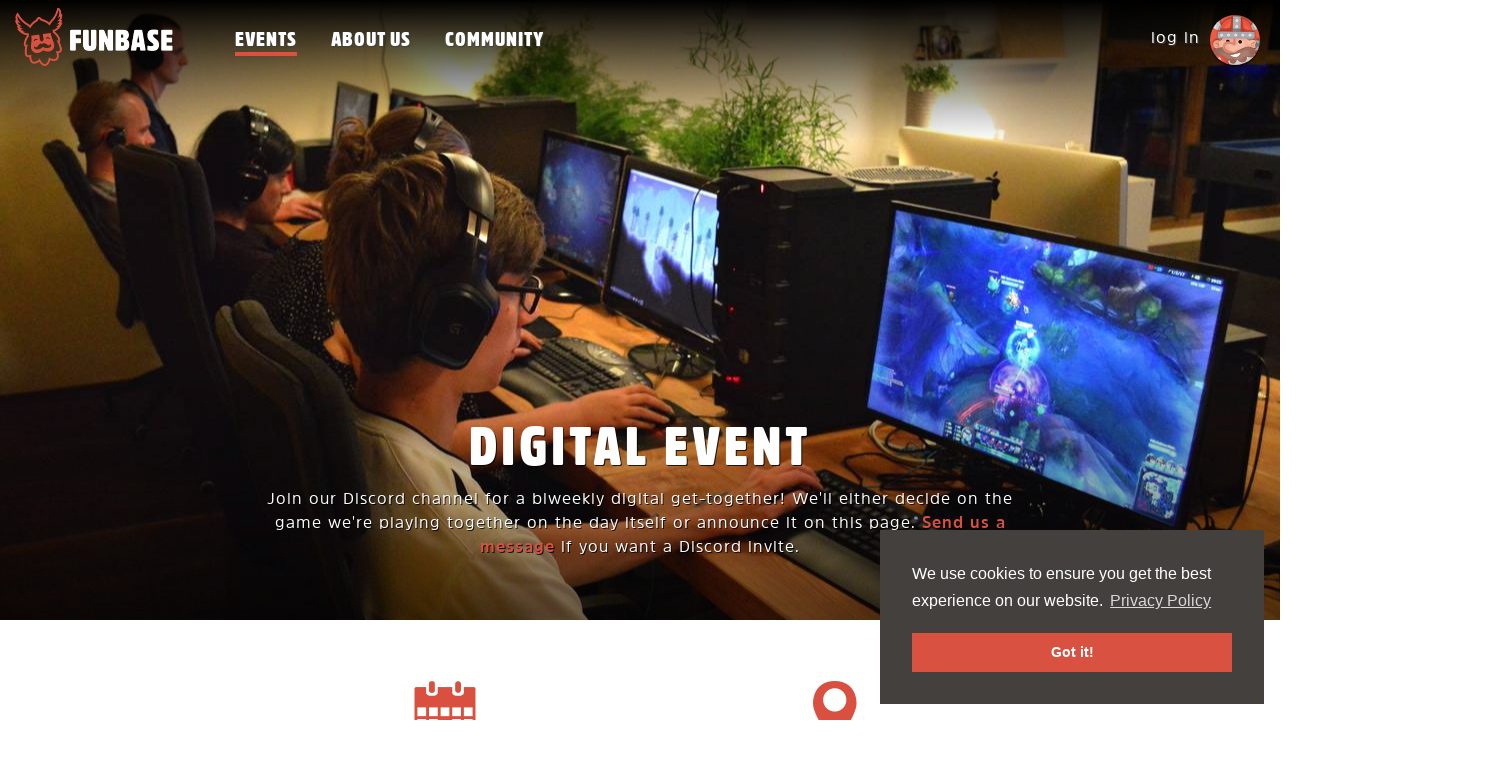

--- FILE ---
content_type: text/html; charset=utf-8
request_url: https://funbase.nl/events/digital-event/2020/10/24
body_size: 19479
content:
<!DOCTYPE html>
<html lang='en'>
<head>
<link rel="stylesheet" media="all" href="/assets/application-219f09bd9870c09c170eea95a31ecbe25f82974cfc187e58c3dddaefa3b1fbca.css" />
<script src="/assets/application-b7b8b30b34fcbfb2b4ed2e73d42c876c8e53b5304eefb6a088454a7f4b758d49.js"></script>
<meta name="csrf-param" content="authenticity_token" />
<meta name="csrf-token" content="mHYhSOIembAdqnE+cJvNpg5kxddDzZC+8BWB/oqWUhC1FGH9/VDGptL6JcBASuUqCBso4N3m7M1bc3/llzpXBQ==" />
<title>Digital Event - Saturday, 24 October 2020 - Funbase Amsterdam</title>
<meta content='Join our Discord channel for a biweekly digital get-together! We&#39;ll either decide on the game we&#39;re playing together on the day itself or announce it on this page. Send us a message if you want a Discord invite.
' name='description'>
<meta charset='UTF-8'>
<!-- Facebook metatags -->
<meta content='859242150818122' property='fb:app_id'>
<meta content='https://funbase.nl/events/digital-event/2020/10/24' property='og:url'>
<meta content='Digital Event - Saturday, 24 October 2020 - Funbase Amsterdam' property='og:title'>
<meta content='Funbase' property='og:site_name'>
<meta content='Join our Discord channel for a biweekly digital get-together! We&#39;ll either decide on the game we&#39;re playing together on the day itself or announce it on this page. Send us a message if you want a Discord invite.
' property='og:description'>
<meta content='website' property='og:type'>
<meta content='https://funbase.nl/uploads/images/46/large/Funbase_RELAUNCH_46.jpg?1523540505' property='og:image'>
<!-- Twitter metatags -->
<meta content='summary_large_image' name='twitter:card'>
<meta content='Digital Event - Saturday, 24 October 2020 - Funbase Amsterdam' name='twitter:title'>
<meta content='Join our Discord channel for a biweekly digital get-together! We&#39;ll either decide on the game we&#39;re playing together on the day itself or announce it on this page. Send us a message if you want a Discord invite.
' name='twitter:description'>
<meta content='https://funbase.nl/uploads/images/46/large/Funbase_RELAUNCH_46.jpg?1523540505' name='twitter:image'>
<meta content='@FunbaseHQ' name='twitter:site'>
<!-- Canonical URL -->
<link href='/events/digital-event/2020/10/24?month=10&amp;year=2020' hreflang='en' rel='alternate'>
<link href='/events/digital-event/2020/10/24?month=10&amp;year=2020' rel='canonical'>
<!-- Viewport metatag -->
<meta content='width=device-width, initial-scale=1, maximum-scale=1, user-scalable=no' name='viewport'>
<!-- Google data -->
<script type='application/ld+json'>
{ "@context": "http://schema.org",
  "@type": "LocalBusiness",
  "name": "Funbase",
  "image": "https://www.funbase.nl/logo.png",
  "address": {
    "@type": "PostalAddress",
    "addressLocality": "Amsterdam",
    "addressRegion": "Nederland",
    "postalCode": "1031 HN",
    "streetAddress": "Asterweg 20N"
  },
  "telephone": "020-2109100",
  "priceRange": "$$"
}


</script>
<!--[if lt IE 9]>
  <script src="https://cdnjs.cloudflare.com/ajax/libs/html5shiv/3.7.3/html5shiv.js"></script>
<![endif]-->

<link href='//cdnjs.cloudflare.com/ajax/libs/cookieconsent2/3.0.3/cookieconsent.min.css' rel='stylesheet' type='text/css'>
<script async src='//cdnjs.cloudflare.com/ajax/libs/cookieconsent2/3.0.3/cookieconsent.min.js'></script>
<script>
  window.addEventListener("load", function(){
    window.cookieconsent.initialise({
      "palette": {
        "popup": {
          "background": "#43403d",
          "text": "#ffffff"
        },
        "button": {
          "background": "#d85141",
          "text": "#ffffff"
        }
      },
      "position": "bottom-right",
      "content": {
        "message": "We use cookies to ensure you get the best experience on our website.",
        "link": "Privacy Policy",
        "href": "/privacy-policy"
      }
    });
  });
</script>


</head>
<body>
<!-- Global site tag (gtag.js) - Google Analytics -->
<script async src="https://www.googletagmanager.com/gtag/js?id=G-4XYDZRQLPV"></script>
<script>
  window.dataLayer = window.dataLayer || [];
  function gtag(){dataLayer.push(arguments);}
  gtag('js', new Date());
  gtag('config', 'G-4XYDZRQLPV');
</script>


<main>
<nav class='gradient navbar'>
<div class='menu-left'>
<div class='navbar-header'>
<button aria-expanded='false' class='navbar-toggle collapsed' data-target='#menu-collapse' data-toggle='collapse' type='button'>
<span class='sr-only'>Show navigation</span>
<span class='icon-bar'></span>
<span class='icon-bar'></span>
<span class='icon-bar'></span>
</button>
<h2 class='logo'>
<a href="/"><div class='hidden-xs sprite sprite-logo-white'></div>
<div class='visible-xs sprite sprite-logo'></div>
<div class='sr-only'>Funbase</div>
</a></h2>
</div>
</div>
<div class='menu-middle'>
<div class='collapse navbar-collapse menu' id='menu-collapse'>
<ul>
<li class='active'><a href="/events">Events</a></li>
<li class=''><a href="/about">About us</a></li>
<li class=''><a href="/community">Community</a></li>
</ul>
<div class='visible-xs text-center'>

<div class='user-profile'><div class="avatar"><a rel="nofollow" href="/login?ref=%2Fevents%2Fdigital-event%2F2020%2F10%2F24"><span class="login">log in</span><img class="image" width="50" height="50" src="/assets/avatar-78d9c7feb75087439612bd841260bc1dd2bf3b5a70cb3a992994ef790f70bd69.png" alt="Avatar" /></a></div></div>
</div>
</div>
</div>
<div class='menu-right hidden-xs'>
<div class='user-profile'><div class="avatar"><a rel="nofollow" href="/login?ref=%2Fevents%2Fdigital-event%2F2020%2F10%2F24"><span class="login">log in</span><img class="image" width="50" height="50" src="/assets/avatar-78d9c7feb75087439612bd841260bc1dd2bf3b5a70cb3a992994ef790f70bd69.png" alt="Avatar" /></a></div></div>
</div>
</nav>

<section>
<div class="full-image header-image event" data-large="/uploads/images/46/large/Funbase_RELAUNCH_46.jpg?1523540505" data-medium="/uploads/images/46/medium/Funbase_RELAUNCH_46.jpg?1523540505" data-small="/uploads/images/46/medium/Funbase_RELAUNCH_46.jpg?1523540505"><div class='header-content'>
<div class='container'>
<div class='row'>
<div class='col-md-8 col-md-offset-2'>
<div class='animated fadeInDown'>
<h1 class='header lg'>Digital Event</h1>
</div>
<div class='animated fadeInUp'>
<div class='description'><p>Join our Discord channel for a biweekly digital get-together! We'll either decide on the game we're playing together on the day itself or announce it on this page. <a href="/contact" target="_blank">Send us a message</a> if you want a Discord invite.
</p></div>
</div>
</div>
</div>
</div>
</div>
</div>
<div class='white-bg'>
<div class='container element event-data'>
<div class='row'>
<div class='col-md-4 col-md-offset-2'>
<div class='sprite sprite-calendar'></div>
<h3 class='header'>Saturday, October 24th</h3>
<h4 class='header subtitle'>

14:00 - 18:00
</h4>
</div>
<div class='col-md-4'>
<div class='sprite sprite-marker'></div>
<h3 class='header'>Digital Event</h3>
<h4 class='header subtitle'>
Discord
</h4>
</div>
</div>
</div>
</div>
<div class='white-bg'>
<div class='container element no-margin-top'>
<div class='row text-center'>
<div class='col-md-10 col-md-offset-1'>
<h2 class='header'>Did you have a good time?</h2>
</div>
</div>
<div class='row text-center'>
<div class='col-md-8 col-md-offset-2'>
<div class='description'><p>Have you joined this event and had a good time? Then leave a review on Facebook, Google and/or TripAdvisor. That really helps us. &lt;3</p></div>
<div class='description social-links'>
<a target="_blank" rel="nofollow" href="https://www.facebook.com/FunbaseHQ/reviews/"><div class='sprite sprite-social-facebook'></div>
</a><a target="_blank" rel="nofollow" href="https://search.google.com/local/writereview?placeid=ChIJ_29WhcXjxUcRorJYm_UQuwo"><div class='sprite sprite-social-google'></div>
</a><a target="_blank" rel="nofollow" href="https://www.tripadvisor.nl/Attraction_Review-g188590-d10390209-Reviews-Funbase-Amsterdam_North_Holland_Province.html"><div class='sprite sprite-social-trip-advisor'></div>
</a></div>
</div>
</div>
</div>
</div>
<div class='container viking-illustration'>
<div class='row'>
<div class='col-md-12'>
<div class='viking'>
<div class="fade-in" data-type="fadeInUp" data-delay="0"><img width="300" class="image loaded" src="/assets/illustrations/viking-3d61de84ca4458385b5d6c917ae007b9e4f91e1d3f95b9723ea02af1c27a1c28.png" alt="Viking" />
</div></div>
<div class='trees'>
<div class="fade-in" data-type="fadeInUp" data-delay="200"><img width="236" class="image loaded" src="/assets/illustrations/trees-76fef5918c4b12cb72b9787fb524fcd64af355e18aa721e091507d3a3759105f.png" alt="Trees" />
</div></div>
</div>
</div>
</div>

<div id='signups'><div class='grey-bg relative'>
<div class='container element event-signups'>
<div class='row'>
<div class='col-md-10 col-md-offset-1'>
<h2 class='header'>Who joined?</h2>
</div>
</div>
<div class='row'>
<div class='col-md-8 col-md-offset-2'>
<div class='description'><p>Thank you all so much for joining us on <strong>Saturday the 24th of October 2020</strong>. We hope to see you next time!</p></div>
</div>
</div>
<div class='row'>
<div class='col-md-12'>
<div class='signups'>
<div class='signup'>
<a title="Ewerton" data-toggle="tooltip" data-id="531" href="/community/ewerton"><img class="image" data-src="/uploads/users/531/thumb/20201011_131804.jpg" src="/assets/blank-2a8c9c22a012acd352ee31773685ead495e23530294e0eebafadd21284188dfb.png" alt="Blank" />
</a></div>
<div class='signup'>
<a title="Suzanne" data-toggle="tooltip" data-id="229" href="/community/suzanne"><img class="image" data-src="/uploads/users/229/thumb/PXL_20210710_164152402.PORTRAIT.jpg" src="/assets/blank-2a8c9c22a012acd352ee31773685ead495e23530294e0eebafadd21284188dfb.png" alt="Blank" />
</a></div>
<div class='signup'>
<a title="Tim Adema" data-toggle="tooltip" data-id="339" href="/community/tim-adema"><img class="image" data-src="/uploads/users/339/thumb/Avatar.jpg" src="/assets/blank-2a8c9c22a012acd352ee31773685ead495e23530294e0eebafadd21284188dfb.png" alt="Blank" />
</a></div>
</div>
</div>
</div>
</div>
<div class='container element event-interests'>
<div class='row'>
<div class='col-md-8 col-md-offset-2'>
<h4 class='header xs'>People who signed up are into:</h4>
<div>
<div class='label label-default' data-html='true' data-toggle='tooltip' data-user-ids='[229,339]' title='​&lt;span class=&quot;red&quot;&gt;2 people&lt;/span&gt; who signed up are interested in this.'>
Board games
</div>
<div class='label label-default' data-html='true' data-toggle='tooltip' data-user-ids='[339,229]' title='​&lt;span class=&quot;red&quot;&gt;2 people&lt;/span&gt; who signed up are interested in this.'>
PC gaming
</div>
<div class='label label-default' data-html='true' data-toggle='tooltip' data-user-ids='[229,339]' title='​&lt;span class=&quot;red&quot;&gt;2 people&lt;/span&gt; who signed up are interested in this.'>
Console gaming
</div>
<div class='label label-default' data-html='true' data-toggle='tooltip' data-user-ids='[229,339]' title='​&lt;span class=&quot;red&quot;&gt;2 people&lt;/span&gt; who signed up are interested in this.'>
Adventure games
</div>
<div class='label label-default' data-html='true' data-toggle='tooltip' data-user-ids='[229,339]' title='​&lt;span class=&quot;red&quot;&gt;2 people&lt;/span&gt; who signed up are interested in this.'>
Game of Thrones
</div>
<div class='label label-default' data-html='true' data-toggle='tooltip' data-user-ids='[339,229]' title='​&lt;span class=&quot;red&quot;&gt;2 people&lt;/span&gt; who signed up are interested in this.'>
Gaming
</div>
<div class='label label-default' data-html='true' data-toggle='tooltip' data-user-ids='[229]' title='​&lt;span class=&quot;red&quot;&gt;1 person&lt;/span&gt; who signed up is interested in this.'>
Card games
</div>
<div class='label label-default' data-html='true' data-toggle='tooltip' data-user-ids='[339]' title='​&lt;span class=&quot;red&quot;&gt;1 person&lt;/span&gt; who signed up is interested in this.'>
New technology
</div>
<div class='label label-default' data-html='true' data-toggle='tooltip' data-user-ids='[229]' title='​&lt;span class=&quot;red&quot;&gt;1 person&lt;/span&gt; who signed up is interested in this.'>
Party games
</div>
<div class='label label-default' data-html='true' data-toggle='tooltip' data-user-ids='[229]' title='​&lt;span class=&quot;red&quot;&gt;1 person&lt;/span&gt; who signed up is interested in this.'>
Platformers
</div>
<div class='label label-default' data-html='true' data-toggle='tooltip' data-user-ids='[339]' title='​&lt;span class=&quot;red&quot;&gt;1 person&lt;/span&gt; who signed up is interested in this.'>
Role-playing games
</div>
<div class='label label-default' data-html='true' data-toggle='tooltip' data-user-ids='[339]' title='​&lt;span class=&quot;red&quot;&gt;1 person&lt;/span&gt; who signed up is interested in this.'>
RTS
</div>
<div class='label label-default' data-html='true' data-toggle='tooltip' data-user-ids='[339]' title='​&lt;span class=&quot;red&quot;&gt;1 person&lt;/span&gt; who signed up is interested in this.'>
Bloodborne
</div>
<div class='label label-default' data-html='true' data-toggle='tooltip' data-user-ids='[229]' title='​&lt;span class=&quot;red&quot;&gt;1 person&lt;/span&gt; who signed up is interested in this.'>
Nintendo
</div>
<div class='label label-default' data-html='true' data-toggle='tooltip' data-user-ids='[229]' title='​&lt;span class=&quot;red&quot;&gt;1 person&lt;/span&gt; who signed up is interested in this.'>
Laser tag
</div>
</div>
</div>
</div>
</div>
</div>
</div>

</section>
<footer>
<div class='banner'>
<div class="fade-in" data-type="fadeInUp" data-delay="0"><img height="220" class="image" data-src="/assets/illustrations/banner-c756ab8d10784c6931104c885216f0504b32137665649312490e3a70a0478f0b.png" src="/assets/blank-2a8c9c22a012acd352ee31773685ead495e23530294e0eebafadd21284188dfb.png" alt="Blank" />
</div></div>
<div class='footer-balls'></div>
<div class='footer-top'>
<div class='container'>
<div class='row'>
<div class='col-md-4 col'>
<div class='extra-padding-right'>
<h4 class='header xs'>Get in touch</h4>
<div class='description'><p>You can send us an email.</p></div>
<table class='contact-info'>
<tr>
<td>
<div class='sprite sprite-icon-mail'></div>
</td>
<td>
<a href="mailto:contact@funbase.nl">contact@funbase.nl</a>
</td>
</tr>
<tr>
<td>
<div class='sprite sprite-icon-marker'></div>
</td>
<td>
<a target="_blank" rel="nofollow" href="https://www.google.nl/maps/dir//Asterweg+20N%2C+1031HN+Amsterdam">Asterweg 20N, 1031HN Amsterdam</a>
</td>
</tr>
</table>
</div>
</div>
<div class='col-md-3 col'>
<h4 class='header xs'>Menu</h4>
<div class='description'>
<ul>
<li><a href="/">Home</a></li>
<li><a href="/events">Events</a></li>
<li><a href="/community">Community</a></li>
</ul>
</div>
</div>
<div class='col-md-5 col'>
<h4 class='header xs'>Get play invites</h4>
<div class='description'><p>Sign up to stay updated about Funbase. By signing up you agree to our <a href="/privacy-policy" target="_blank">Privacy Policy</a>.</p></div>
<div class='optin-form' id='optin-form'><form novalidate="novalidate" class="simple_form new_optin" id="new_optin" action="/optins" accept-charset="UTF-8" data-remote="true" method="post"><input name="utf8" type="hidden" value="&#x2713;" /><div class="form-group string optional optin_name"><input class="form-control string optional string" placeholder="First name" type="text" name="optin[name]" id="optin_name" /></div>
<div class="form-group email required optin_email"><input class="form-control string email required string" placeholder="Email address" type="email" name="optin[email]" id="optin_email" /></div>
<input type="submit" name="commit" value="Sign up" class="btn btn-white" data-disable-with="Sending..." />
</form></div>
</div>
</div>
<div class='row social'>
<div class='col-md-8 col-md-offset-2'>
<h4 class='header xs'>Follow us on</h4>
<a target="_blank" title="Facebook" href="https://www.facebook.com/FunbaseHQ"><div class='sprite sprite-footer-facebook'></div>
</a><a target="_blank" title="Twitter" href="https://twitter.com/@FunbaseHQ"><div class='sprite sprite-footer-twitter'></div>
</a><a target="_blank" title="Instagram" href="https://www.instagram.com/funbase.nl/"><div class='sprite sprite-footer-instagram'></div>
</a><a target="_blank" title="Meetup" href="https://www.meetup.com/funbase/"><div class='sprite sprite-footer-meetup'></div>
</a><a target="_blank" title="TripAdvisor" href="https://www.tripadvisor.nl/Attraction_Review-g188590-d10390209-Reviews-Funbase-Amsterdam_North_Holland_Province.html"><div class='sprite sprite-footer-trip-advisor'></div>
</a></div>
</div>
<div class='row rating'>
<div class='col-md-12'>
<div class='stars'>
<div class='sprite sprite-star-empty'>
<div class='sprite sprite-star-full'></div>
</div>
<div class='sprite sprite-star-empty'>
<div class='sprite sprite-star-full'></div>
</div>
<div class='sprite sprite-star-empty'>
<div class='sprite sprite-star-full'></div>
</div>
<div class='sprite sprite-star-empty'>
<div class='sprite sprite-star-full'></div>
</div>
<div class='sprite sprite-star-empty'>
<div class='sprite sprite-star-full'></div>
</div>
</div>
<div class='description'><p>Rated <strong>5/5</strong> based on <strong>87</strong> reviews from <a href="https://www.facebook.com/FunbaseHQ/reviews/" target="_blank" rel="nofollow">Facebook</a>, <a href="https://search.google.com/local/reviews?placeid=ChIJ_29WhcXjxUcRorJYm_UQuwo" target="_blank" rel="nofollow">Google</a> and <a href="https://www.tripadvisor.nl/Attraction_Review-g188590-d10390209-Reviews-Funbase-Amsterdam_North_Holland_Province.html" target="_blank" rel="nofollow">Trip Advisor</a>.</p></div>
</div>
</div>
<div class='row terms-privacy'>
<div class='col-md-12'>
<a href="/terms-and-conditions">Terms and conditions</a>
|
<a href="/privacy-policy">Privacy policy</a>
</div>
</div>
</div>
</div>
<div class='footer-bottom'>
<div class='container'>
<div class='row'>
<div class='col-md-8 col-md-offset-2'>
<div class='copyright'>© Funbase 2026</div>
</div>
</div>
<div class='row'>
<div class='col-md-8 col-md-offset-2'>
<a target="_blank" class="sparkforce" href="http://sparkforce.nl/">Made with &#10084; by
<span class='sr-only'>Sparkforce</span>
<span class='sprite sprite-sparkforce'></span>
</a></div>
</div>
<div class='row'>
<div class='col-md-12'>
<div class='info'><p><strong>Funbase</strong> is a <strong>Funbrew B.V.</strong> company<br> <strong>KvK:</strong> 61810894 <strong>VAT:</strong> NL854498576B01 <strong>Address:</strong> Asterweg 20N, 1031HN Amsterdam <strong>Phone:</strong> <a href="tel:031202109100">+31202109100</a> <strong>Email:</strong> <a href="mailto:contact@funbase.nl">contact@funbase.nl</a></p></div>
</div>
</div>
</div>
</div>
</footer>

</main>
<div aria-labelledby='ajax-modal-label' class='modal fade' id='ajax-modal' role='dialog' tabindex='-1'>
<div class='modal-dialog modal-lg' role='document'>
<div class='modal-content'>
<div class='modal-header text-center'>
<button aria-label='Close' class='close' data-dismiss='modal' type='button'>
<span aria-hidden='true'>&times;</span>
</button>
<div class='modal-title' id='ajax-modal-label'></div>
</div>
<div class='modal-body'></div>
</div>
</div>
</div>

<script>
  var $buoop = {vs:{i:10,f:-4,o:-4,s:8,c:-4},api:4}; 
  function $buo_f(){ 
   var e = document.createElement("script"); 
   e.src = "//browser-update.org/update.min.js"; 
   document.body.appendChild(e);
  };
  try {document.addEventListener("DOMContentLoaded", $buo_f,false)}
  catch(e){window.attachEvent("onload", $buo_f)}
</script>

</body>
</html>
